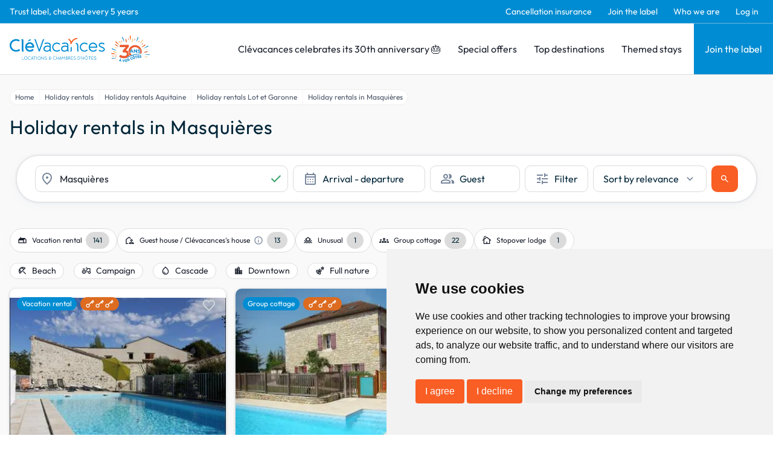

--- FILE ---
content_type: text/html; charset=utf-8
request_url: https://www.google.com/recaptcha/api2/anchor?ar=1&k=6LcxM5EqAAAAALNrbLKWSaJ_xCHW1kht1Knu7SaT&co=aHR0cHM6Ly93d3cuY2xldmFjYW5jZXMuY29tOjQ0Mw..&hl=en&v=PoyoqOPhxBO7pBk68S4YbpHZ&size=invisible&anchor-ms=20000&execute-ms=30000&cb=plsif1ibvbep
body_size: 48530
content:
<!DOCTYPE HTML><html dir="ltr" lang="en"><head><meta http-equiv="Content-Type" content="text/html; charset=UTF-8">
<meta http-equiv="X-UA-Compatible" content="IE=edge">
<title>reCAPTCHA</title>
<style type="text/css">
/* cyrillic-ext */
@font-face {
  font-family: 'Roboto';
  font-style: normal;
  font-weight: 400;
  font-stretch: 100%;
  src: url(//fonts.gstatic.com/s/roboto/v48/KFO7CnqEu92Fr1ME7kSn66aGLdTylUAMa3GUBHMdazTgWw.woff2) format('woff2');
  unicode-range: U+0460-052F, U+1C80-1C8A, U+20B4, U+2DE0-2DFF, U+A640-A69F, U+FE2E-FE2F;
}
/* cyrillic */
@font-face {
  font-family: 'Roboto';
  font-style: normal;
  font-weight: 400;
  font-stretch: 100%;
  src: url(//fonts.gstatic.com/s/roboto/v48/KFO7CnqEu92Fr1ME7kSn66aGLdTylUAMa3iUBHMdazTgWw.woff2) format('woff2');
  unicode-range: U+0301, U+0400-045F, U+0490-0491, U+04B0-04B1, U+2116;
}
/* greek-ext */
@font-face {
  font-family: 'Roboto';
  font-style: normal;
  font-weight: 400;
  font-stretch: 100%;
  src: url(//fonts.gstatic.com/s/roboto/v48/KFO7CnqEu92Fr1ME7kSn66aGLdTylUAMa3CUBHMdazTgWw.woff2) format('woff2');
  unicode-range: U+1F00-1FFF;
}
/* greek */
@font-face {
  font-family: 'Roboto';
  font-style: normal;
  font-weight: 400;
  font-stretch: 100%;
  src: url(//fonts.gstatic.com/s/roboto/v48/KFO7CnqEu92Fr1ME7kSn66aGLdTylUAMa3-UBHMdazTgWw.woff2) format('woff2');
  unicode-range: U+0370-0377, U+037A-037F, U+0384-038A, U+038C, U+038E-03A1, U+03A3-03FF;
}
/* math */
@font-face {
  font-family: 'Roboto';
  font-style: normal;
  font-weight: 400;
  font-stretch: 100%;
  src: url(//fonts.gstatic.com/s/roboto/v48/KFO7CnqEu92Fr1ME7kSn66aGLdTylUAMawCUBHMdazTgWw.woff2) format('woff2');
  unicode-range: U+0302-0303, U+0305, U+0307-0308, U+0310, U+0312, U+0315, U+031A, U+0326-0327, U+032C, U+032F-0330, U+0332-0333, U+0338, U+033A, U+0346, U+034D, U+0391-03A1, U+03A3-03A9, U+03B1-03C9, U+03D1, U+03D5-03D6, U+03F0-03F1, U+03F4-03F5, U+2016-2017, U+2034-2038, U+203C, U+2040, U+2043, U+2047, U+2050, U+2057, U+205F, U+2070-2071, U+2074-208E, U+2090-209C, U+20D0-20DC, U+20E1, U+20E5-20EF, U+2100-2112, U+2114-2115, U+2117-2121, U+2123-214F, U+2190, U+2192, U+2194-21AE, U+21B0-21E5, U+21F1-21F2, U+21F4-2211, U+2213-2214, U+2216-22FF, U+2308-230B, U+2310, U+2319, U+231C-2321, U+2336-237A, U+237C, U+2395, U+239B-23B7, U+23D0, U+23DC-23E1, U+2474-2475, U+25AF, U+25B3, U+25B7, U+25BD, U+25C1, U+25CA, U+25CC, U+25FB, U+266D-266F, U+27C0-27FF, U+2900-2AFF, U+2B0E-2B11, U+2B30-2B4C, U+2BFE, U+3030, U+FF5B, U+FF5D, U+1D400-1D7FF, U+1EE00-1EEFF;
}
/* symbols */
@font-face {
  font-family: 'Roboto';
  font-style: normal;
  font-weight: 400;
  font-stretch: 100%;
  src: url(//fonts.gstatic.com/s/roboto/v48/KFO7CnqEu92Fr1ME7kSn66aGLdTylUAMaxKUBHMdazTgWw.woff2) format('woff2');
  unicode-range: U+0001-000C, U+000E-001F, U+007F-009F, U+20DD-20E0, U+20E2-20E4, U+2150-218F, U+2190, U+2192, U+2194-2199, U+21AF, U+21E6-21F0, U+21F3, U+2218-2219, U+2299, U+22C4-22C6, U+2300-243F, U+2440-244A, U+2460-24FF, U+25A0-27BF, U+2800-28FF, U+2921-2922, U+2981, U+29BF, U+29EB, U+2B00-2BFF, U+4DC0-4DFF, U+FFF9-FFFB, U+10140-1018E, U+10190-1019C, U+101A0, U+101D0-101FD, U+102E0-102FB, U+10E60-10E7E, U+1D2C0-1D2D3, U+1D2E0-1D37F, U+1F000-1F0FF, U+1F100-1F1AD, U+1F1E6-1F1FF, U+1F30D-1F30F, U+1F315, U+1F31C, U+1F31E, U+1F320-1F32C, U+1F336, U+1F378, U+1F37D, U+1F382, U+1F393-1F39F, U+1F3A7-1F3A8, U+1F3AC-1F3AF, U+1F3C2, U+1F3C4-1F3C6, U+1F3CA-1F3CE, U+1F3D4-1F3E0, U+1F3ED, U+1F3F1-1F3F3, U+1F3F5-1F3F7, U+1F408, U+1F415, U+1F41F, U+1F426, U+1F43F, U+1F441-1F442, U+1F444, U+1F446-1F449, U+1F44C-1F44E, U+1F453, U+1F46A, U+1F47D, U+1F4A3, U+1F4B0, U+1F4B3, U+1F4B9, U+1F4BB, U+1F4BF, U+1F4C8-1F4CB, U+1F4D6, U+1F4DA, U+1F4DF, U+1F4E3-1F4E6, U+1F4EA-1F4ED, U+1F4F7, U+1F4F9-1F4FB, U+1F4FD-1F4FE, U+1F503, U+1F507-1F50B, U+1F50D, U+1F512-1F513, U+1F53E-1F54A, U+1F54F-1F5FA, U+1F610, U+1F650-1F67F, U+1F687, U+1F68D, U+1F691, U+1F694, U+1F698, U+1F6AD, U+1F6B2, U+1F6B9-1F6BA, U+1F6BC, U+1F6C6-1F6CF, U+1F6D3-1F6D7, U+1F6E0-1F6EA, U+1F6F0-1F6F3, U+1F6F7-1F6FC, U+1F700-1F7FF, U+1F800-1F80B, U+1F810-1F847, U+1F850-1F859, U+1F860-1F887, U+1F890-1F8AD, U+1F8B0-1F8BB, U+1F8C0-1F8C1, U+1F900-1F90B, U+1F93B, U+1F946, U+1F984, U+1F996, U+1F9E9, U+1FA00-1FA6F, U+1FA70-1FA7C, U+1FA80-1FA89, U+1FA8F-1FAC6, U+1FACE-1FADC, U+1FADF-1FAE9, U+1FAF0-1FAF8, U+1FB00-1FBFF;
}
/* vietnamese */
@font-face {
  font-family: 'Roboto';
  font-style: normal;
  font-weight: 400;
  font-stretch: 100%;
  src: url(//fonts.gstatic.com/s/roboto/v48/KFO7CnqEu92Fr1ME7kSn66aGLdTylUAMa3OUBHMdazTgWw.woff2) format('woff2');
  unicode-range: U+0102-0103, U+0110-0111, U+0128-0129, U+0168-0169, U+01A0-01A1, U+01AF-01B0, U+0300-0301, U+0303-0304, U+0308-0309, U+0323, U+0329, U+1EA0-1EF9, U+20AB;
}
/* latin-ext */
@font-face {
  font-family: 'Roboto';
  font-style: normal;
  font-weight: 400;
  font-stretch: 100%;
  src: url(//fonts.gstatic.com/s/roboto/v48/KFO7CnqEu92Fr1ME7kSn66aGLdTylUAMa3KUBHMdazTgWw.woff2) format('woff2');
  unicode-range: U+0100-02BA, U+02BD-02C5, U+02C7-02CC, U+02CE-02D7, U+02DD-02FF, U+0304, U+0308, U+0329, U+1D00-1DBF, U+1E00-1E9F, U+1EF2-1EFF, U+2020, U+20A0-20AB, U+20AD-20C0, U+2113, U+2C60-2C7F, U+A720-A7FF;
}
/* latin */
@font-face {
  font-family: 'Roboto';
  font-style: normal;
  font-weight: 400;
  font-stretch: 100%;
  src: url(//fonts.gstatic.com/s/roboto/v48/KFO7CnqEu92Fr1ME7kSn66aGLdTylUAMa3yUBHMdazQ.woff2) format('woff2');
  unicode-range: U+0000-00FF, U+0131, U+0152-0153, U+02BB-02BC, U+02C6, U+02DA, U+02DC, U+0304, U+0308, U+0329, U+2000-206F, U+20AC, U+2122, U+2191, U+2193, U+2212, U+2215, U+FEFF, U+FFFD;
}
/* cyrillic-ext */
@font-face {
  font-family: 'Roboto';
  font-style: normal;
  font-weight: 500;
  font-stretch: 100%;
  src: url(//fonts.gstatic.com/s/roboto/v48/KFO7CnqEu92Fr1ME7kSn66aGLdTylUAMa3GUBHMdazTgWw.woff2) format('woff2');
  unicode-range: U+0460-052F, U+1C80-1C8A, U+20B4, U+2DE0-2DFF, U+A640-A69F, U+FE2E-FE2F;
}
/* cyrillic */
@font-face {
  font-family: 'Roboto';
  font-style: normal;
  font-weight: 500;
  font-stretch: 100%;
  src: url(//fonts.gstatic.com/s/roboto/v48/KFO7CnqEu92Fr1ME7kSn66aGLdTylUAMa3iUBHMdazTgWw.woff2) format('woff2');
  unicode-range: U+0301, U+0400-045F, U+0490-0491, U+04B0-04B1, U+2116;
}
/* greek-ext */
@font-face {
  font-family: 'Roboto';
  font-style: normal;
  font-weight: 500;
  font-stretch: 100%;
  src: url(//fonts.gstatic.com/s/roboto/v48/KFO7CnqEu92Fr1ME7kSn66aGLdTylUAMa3CUBHMdazTgWw.woff2) format('woff2');
  unicode-range: U+1F00-1FFF;
}
/* greek */
@font-face {
  font-family: 'Roboto';
  font-style: normal;
  font-weight: 500;
  font-stretch: 100%;
  src: url(//fonts.gstatic.com/s/roboto/v48/KFO7CnqEu92Fr1ME7kSn66aGLdTylUAMa3-UBHMdazTgWw.woff2) format('woff2');
  unicode-range: U+0370-0377, U+037A-037F, U+0384-038A, U+038C, U+038E-03A1, U+03A3-03FF;
}
/* math */
@font-face {
  font-family: 'Roboto';
  font-style: normal;
  font-weight: 500;
  font-stretch: 100%;
  src: url(//fonts.gstatic.com/s/roboto/v48/KFO7CnqEu92Fr1ME7kSn66aGLdTylUAMawCUBHMdazTgWw.woff2) format('woff2');
  unicode-range: U+0302-0303, U+0305, U+0307-0308, U+0310, U+0312, U+0315, U+031A, U+0326-0327, U+032C, U+032F-0330, U+0332-0333, U+0338, U+033A, U+0346, U+034D, U+0391-03A1, U+03A3-03A9, U+03B1-03C9, U+03D1, U+03D5-03D6, U+03F0-03F1, U+03F4-03F5, U+2016-2017, U+2034-2038, U+203C, U+2040, U+2043, U+2047, U+2050, U+2057, U+205F, U+2070-2071, U+2074-208E, U+2090-209C, U+20D0-20DC, U+20E1, U+20E5-20EF, U+2100-2112, U+2114-2115, U+2117-2121, U+2123-214F, U+2190, U+2192, U+2194-21AE, U+21B0-21E5, U+21F1-21F2, U+21F4-2211, U+2213-2214, U+2216-22FF, U+2308-230B, U+2310, U+2319, U+231C-2321, U+2336-237A, U+237C, U+2395, U+239B-23B7, U+23D0, U+23DC-23E1, U+2474-2475, U+25AF, U+25B3, U+25B7, U+25BD, U+25C1, U+25CA, U+25CC, U+25FB, U+266D-266F, U+27C0-27FF, U+2900-2AFF, U+2B0E-2B11, U+2B30-2B4C, U+2BFE, U+3030, U+FF5B, U+FF5D, U+1D400-1D7FF, U+1EE00-1EEFF;
}
/* symbols */
@font-face {
  font-family: 'Roboto';
  font-style: normal;
  font-weight: 500;
  font-stretch: 100%;
  src: url(//fonts.gstatic.com/s/roboto/v48/KFO7CnqEu92Fr1ME7kSn66aGLdTylUAMaxKUBHMdazTgWw.woff2) format('woff2');
  unicode-range: U+0001-000C, U+000E-001F, U+007F-009F, U+20DD-20E0, U+20E2-20E4, U+2150-218F, U+2190, U+2192, U+2194-2199, U+21AF, U+21E6-21F0, U+21F3, U+2218-2219, U+2299, U+22C4-22C6, U+2300-243F, U+2440-244A, U+2460-24FF, U+25A0-27BF, U+2800-28FF, U+2921-2922, U+2981, U+29BF, U+29EB, U+2B00-2BFF, U+4DC0-4DFF, U+FFF9-FFFB, U+10140-1018E, U+10190-1019C, U+101A0, U+101D0-101FD, U+102E0-102FB, U+10E60-10E7E, U+1D2C0-1D2D3, U+1D2E0-1D37F, U+1F000-1F0FF, U+1F100-1F1AD, U+1F1E6-1F1FF, U+1F30D-1F30F, U+1F315, U+1F31C, U+1F31E, U+1F320-1F32C, U+1F336, U+1F378, U+1F37D, U+1F382, U+1F393-1F39F, U+1F3A7-1F3A8, U+1F3AC-1F3AF, U+1F3C2, U+1F3C4-1F3C6, U+1F3CA-1F3CE, U+1F3D4-1F3E0, U+1F3ED, U+1F3F1-1F3F3, U+1F3F5-1F3F7, U+1F408, U+1F415, U+1F41F, U+1F426, U+1F43F, U+1F441-1F442, U+1F444, U+1F446-1F449, U+1F44C-1F44E, U+1F453, U+1F46A, U+1F47D, U+1F4A3, U+1F4B0, U+1F4B3, U+1F4B9, U+1F4BB, U+1F4BF, U+1F4C8-1F4CB, U+1F4D6, U+1F4DA, U+1F4DF, U+1F4E3-1F4E6, U+1F4EA-1F4ED, U+1F4F7, U+1F4F9-1F4FB, U+1F4FD-1F4FE, U+1F503, U+1F507-1F50B, U+1F50D, U+1F512-1F513, U+1F53E-1F54A, U+1F54F-1F5FA, U+1F610, U+1F650-1F67F, U+1F687, U+1F68D, U+1F691, U+1F694, U+1F698, U+1F6AD, U+1F6B2, U+1F6B9-1F6BA, U+1F6BC, U+1F6C6-1F6CF, U+1F6D3-1F6D7, U+1F6E0-1F6EA, U+1F6F0-1F6F3, U+1F6F7-1F6FC, U+1F700-1F7FF, U+1F800-1F80B, U+1F810-1F847, U+1F850-1F859, U+1F860-1F887, U+1F890-1F8AD, U+1F8B0-1F8BB, U+1F8C0-1F8C1, U+1F900-1F90B, U+1F93B, U+1F946, U+1F984, U+1F996, U+1F9E9, U+1FA00-1FA6F, U+1FA70-1FA7C, U+1FA80-1FA89, U+1FA8F-1FAC6, U+1FACE-1FADC, U+1FADF-1FAE9, U+1FAF0-1FAF8, U+1FB00-1FBFF;
}
/* vietnamese */
@font-face {
  font-family: 'Roboto';
  font-style: normal;
  font-weight: 500;
  font-stretch: 100%;
  src: url(//fonts.gstatic.com/s/roboto/v48/KFO7CnqEu92Fr1ME7kSn66aGLdTylUAMa3OUBHMdazTgWw.woff2) format('woff2');
  unicode-range: U+0102-0103, U+0110-0111, U+0128-0129, U+0168-0169, U+01A0-01A1, U+01AF-01B0, U+0300-0301, U+0303-0304, U+0308-0309, U+0323, U+0329, U+1EA0-1EF9, U+20AB;
}
/* latin-ext */
@font-face {
  font-family: 'Roboto';
  font-style: normal;
  font-weight: 500;
  font-stretch: 100%;
  src: url(//fonts.gstatic.com/s/roboto/v48/KFO7CnqEu92Fr1ME7kSn66aGLdTylUAMa3KUBHMdazTgWw.woff2) format('woff2');
  unicode-range: U+0100-02BA, U+02BD-02C5, U+02C7-02CC, U+02CE-02D7, U+02DD-02FF, U+0304, U+0308, U+0329, U+1D00-1DBF, U+1E00-1E9F, U+1EF2-1EFF, U+2020, U+20A0-20AB, U+20AD-20C0, U+2113, U+2C60-2C7F, U+A720-A7FF;
}
/* latin */
@font-face {
  font-family: 'Roboto';
  font-style: normal;
  font-weight: 500;
  font-stretch: 100%;
  src: url(//fonts.gstatic.com/s/roboto/v48/KFO7CnqEu92Fr1ME7kSn66aGLdTylUAMa3yUBHMdazQ.woff2) format('woff2');
  unicode-range: U+0000-00FF, U+0131, U+0152-0153, U+02BB-02BC, U+02C6, U+02DA, U+02DC, U+0304, U+0308, U+0329, U+2000-206F, U+20AC, U+2122, U+2191, U+2193, U+2212, U+2215, U+FEFF, U+FFFD;
}
/* cyrillic-ext */
@font-face {
  font-family: 'Roboto';
  font-style: normal;
  font-weight: 900;
  font-stretch: 100%;
  src: url(//fonts.gstatic.com/s/roboto/v48/KFO7CnqEu92Fr1ME7kSn66aGLdTylUAMa3GUBHMdazTgWw.woff2) format('woff2');
  unicode-range: U+0460-052F, U+1C80-1C8A, U+20B4, U+2DE0-2DFF, U+A640-A69F, U+FE2E-FE2F;
}
/* cyrillic */
@font-face {
  font-family: 'Roboto';
  font-style: normal;
  font-weight: 900;
  font-stretch: 100%;
  src: url(//fonts.gstatic.com/s/roboto/v48/KFO7CnqEu92Fr1ME7kSn66aGLdTylUAMa3iUBHMdazTgWw.woff2) format('woff2');
  unicode-range: U+0301, U+0400-045F, U+0490-0491, U+04B0-04B1, U+2116;
}
/* greek-ext */
@font-face {
  font-family: 'Roboto';
  font-style: normal;
  font-weight: 900;
  font-stretch: 100%;
  src: url(//fonts.gstatic.com/s/roboto/v48/KFO7CnqEu92Fr1ME7kSn66aGLdTylUAMa3CUBHMdazTgWw.woff2) format('woff2');
  unicode-range: U+1F00-1FFF;
}
/* greek */
@font-face {
  font-family: 'Roboto';
  font-style: normal;
  font-weight: 900;
  font-stretch: 100%;
  src: url(//fonts.gstatic.com/s/roboto/v48/KFO7CnqEu92Fr1ME7kSn66aGLdTylUAMa3-UBHMdazTgWw.woff2) format('woff2');
  unicode-range: U+0370-0377, U+037A-037F, U+0384-038A, U+038C, U+038E-03A1, U+03A3-03FF;
}
/* math */
@font-face {
  font-family: 'Roboto';
  font-style: normal;
  font-weight: 900;
  font-stretch: 100%;
  src: url(//fonts.gstatic.com/s/roboto/v48/KFO7CnqEu92Fr1ME7kSn66aGLdTylUAMawCUBHMdazTgWw.woff2) format('woff2');
  unicode-range: U+0302-0303, U+0305, U+0307-0308, U+0310, U+0312, U+0315, U+031A, U+0326-0327, U+032C, U+032F-0330, U+0332-0333, U+0338, U+033A, U+0346, U+034D, U+0391-03A1, U+03A3-03A9, U+03B1-03C9, U+03D1, U+03D5-03D6, U+03F0-03F1, U+03F4-03F5, U+2016-2017, U+2034-2038, U+203C, U+2040, U+2043, U+2047, U+2050, U+2057, U+205F, U+2070-2071, U+2074-208E, U+2090-209C, U+20D0-20DC, U+20E1, U+20E5-20EF, U+2100-2112, U+2114-2115, U+2117-2121, U+2123-214F, U+2190, U+2192, U+2194-21AE, U+21B0-21E5, U+21F1-21F2, U+21F4-2211, U+2213-2214, U+2216-22FF, U+2308-230B, U+2310, U+2319, U+231C-2321, U+2336-237A, U+237C, U+2395, U+239B-23B7, U+23D0, U+23DC-23E1, U+2474-2475, U+25AF, U+25B3, U+25B7, U+25BD, U+25C1, U+25CA, U+25CC, U+25FB, U+266D-266F, U+27C0-27FF, U+2900-2AFF, U+2B0E-2B11, U+2B30-2B4C, U+2BFE, U+3030, U+FF5B, U+FF5D, U+1D400-1D7FF, U+1EE00-1EEFF;
}
/* symbols */
@font-face {
  font-family: 'Roboto';
  font-style: normal;
  font-weight: 900;
  font-stretch: 100%;
  src: url(//fonts.gstatic.com/s/roboto/v48/KFO7CnqEu92Fr1ME7kSn66aGLdTylUAMaxKUBHMdazTgWw.woff2) format('woff2');
  unicode-range: U+0001-000C, U+000E-001F, U+007F-009F, U+20DD-20E0, U+20E2-20E4, U+2150-218F, U+2190, U+2192, U+2194-2199, U+21AF, U+21E6-21F0, U+21F3, U+2218-2219, U+2299, U+22C4-22C6, U+2300-243F, U+2440-244A, U+2460-24FF, U+25A0-27BF, U+2800-28FF, U+2921-2922, U+2981, U+29BF, U+29EB, U+2B00-2BFF, U+4DC0-4DFF, U+FFF9-FFFB, U+10140-1018E, U+10190-1019C, U+101A0, U+101D0-101FD, U+102E0-102FB, U+10E60-10E7E, U+1D2C0-1D2D3, U+1D2E0-1D37F, U+1F000-1F0FF, U+1F100-1F1AD, U+1F1E6-1F1FF, U+1F30D-1F30F, U+1F315, U+1F31C, U+1F31E, U+1F320-1F32C, U+1F336, U+1F378, U+1F37D, U+1F382, U+1F393-1F39F, U+1F3A7-1F3A8, U+1F3AC-1F3AF, U+1F3C2, U+1F3C4-1F3C6, U+1F3CA-1F3CE, U+1F3D4-1F3E0, U+1F3ED, U+1F3F1-1F3F3, U+1F3F5-1F3F7, U+1F408, U+1F415, U+1F41F, U+1F426, U+1F43F, U+1F441-1F442, U+1F444, U+1F446-1F449, U+1F44C-1F44E, U+1F453, U+1F46A, U+1F47D, U+1F4A3, U+1F4B0, U+1F4B3, U+1F4B9, U+1F4BB, U+1F4BF, U+1F4C8-1F4CB, U+1F4D6, U+1F4DA, U+1F4DF, U+1F4E3-1F4E6, U+1F4EA-1F4ED, U+1F4F7, U+1F4F9-1F4FB, U+1F4FD-1F4FE, U+1F503, U+1F507-1F50B, U+1F50D, U+1F512-1F513, U+1F53E-1F54A, U+1F54F-1F5FA, U+1F610, U+1F650-1F67F, U+1F687, U+1F68D, U+1F691, U+1F694, U+1F698, U+1F6AD, U+1F6B2, U+1F6B9-1F6BA, U+1F6BC, U+1F6C6-1F6CF, U+1F6D3-1F6D7, U+1F6E0-1F6EA, U+1F6F0-1F6F3, U+1F6F7-1F6FC, U+1F700-1F7FF, U+1F800-1F80B, U+1F810-1F847, U+1F850-1F859, U+1F860-1F887, U+1F890-1F8AD, U+1F8B0-1F8BB, U+1F8C0-1F8C1, U+1F900-1F90B, U+1F93B, U+1F946, U+1F984, U+1F996, U+1F9E9, U+1FA00-1FA6F, U+1FA70-1FA7C, U+1FA80-1FA89, U+1FA8F-1FAC6, U+1FACE-1FADC, U+1FADF-1FAE9, U+1FAF0-1FAF8, U+1FB00-1FBFF;
}
/* vietnamese */
@font-face {
  font-family: 'Roboto';
  font-style: normal;
  font-weight: 900;
  font-stretch: 100%;
  src: url(//fonts.gstatic.com/s/roboto/v48/KFO7CnqEu92Fr1ME7kSn66aGLdTylUAMa3OUBHMdazTgWw.woff2) format('woff2');
  unicode-range: U+0102-0103, U+0110-0111, U+0128-0129, U+0168-0169, U+01A0-01A1, U+01AF-01B0, U+0300-0301, U+0303-0304, U+0308-0309, U+0323, U+0329, U+1EA0-1EF9, U+20AB;
}
/* latin-ext */
@font-face {
  font-family: 'Roboto';
  font-style: normal;
  font-weight: 900;
  font-stretch: 100%;
  src: url(//fonts.gstatic.com/s/roboto/v48/KFO7CnqEu92Fr1ME7kSn66aGLdTylUAMa3KUBHMdazTgWw.woff2) format('woff2');
  unicode-range: U+0100-02BA, U+02BD-02C5, U+02C7-02CC, U+02CE-02D7, U+02DD-02FF, U+0304, U+0308, U+0329, U+1D00-1DBF, U+1E00-1E9F, U+1EF2-1EFF, U+2020, U+20A0-20AB, U+20AD-20C0, U+2113, U+2C60-2C7F, U+A720-A7FF;
}
/* latin */
@font-face {
  font-family: 'Roboto';
  font-style: normal;
  font-weight: 900;
  font-stretch: 100%;
  src: url(//fonts.gstatic.com/s/roboto/v48/KFO7CnqEu92Fr1ME7kSn66aGLdTylUAMa3yUBHMdazQ.woff2) format('woff2');
  unicode-range: U+0000-00FF, U+0131, U+0152-0153, U+02BB-02BC, U+02C6, U+02DA, U+02DC, U+0304, U+0308, U+0329, U+2000-206F, U+20AC, U+2122, U+2191, U+2193, U+2212, U+2215, U+FEFF, U+FFFD;
}

</style>
<link rel="stylesheet" type="text/css" href="https://www.gstatic.com/recaptcha/releases/PoyoqOPhxBO7pBk68S4YbpHZ/styles__ltr.css">
<script nonce="hY8JgAdUC-bPVv56zzK1yg" type="text/javascript">window['__recaptcha_api'] = 'https://www.google.com/recaptcha/api2/';</script>
<script type="text/javascript" src="https://www.gstatic.com/recaptcha/releases/PoyoqOPhxBO7pBk68S4YbpHZ/recaptcha__en.js" nonce="hY8JgAdUC-bPVv56zzK1yg">
      
    </script></head>
<body><div id="rc-anchor-alert" class="rc-anchor-alert"></div>
<input type="hidden" id="recaptcha-token" value="[base64]">
<script type="text/javascript" nonce="hY8JgAdUC-bPVv56zzK1yg">
      recaptcha.anchor.Main.init("[\x22ainput\x22,[\x22bgdata\x22,\x22\x22,\[base64]/[base64]/[base64]/[base64]/[base64]/[base64]/KGcoTywyNTMsTy5PKSxVRyhPLEMpKTpnKE8sMjUzLEMpLE8pKSxsKSksTykpfSxieT1mdW5jdGlvbihDLE8sdSxsKXtmb3IobD0odT1SKEMpLDApO08+MDtPLS0pbD1sPDw4fFooQyk7ZyhDLHUsbCl9LFVHPWZ1bmN0aW9uKEMsTyl7Qy5pLmxlbmd0aD4xMDQ/[base64]/[base64]/[base64]/[base64]/[base64]/[base64]/[base64]\\u003d\x22,\[base64]\\u003d\\u003d\x22,\x22w5pDAF9cHsOsNcOXDDNpdXDDuXXCrB4Ow4vDgsKlwrNIcTrCm1h5FMKJw4rCkQjCv3bCusKHbsKiwoQfAMKnAHJLw6xcEMObJxZewq3DsWUKYGhlw6HDvkIGwrglw609UEICXMKLw6Vtw4tWTcKjw5IlKMKdOcKtKArDi8OMeQN/w53CncOtQhEePRHDjcOzw7poCyw1w546wrbDjsKGT8Ogw6s+w6HDl1fDqsKpwoLDqcOHSsOZUMOaw5LDmsKte8KrdMKmwo/DqCDDqFzCvVJbLwPDucORwr/DqirCvsOnwpxCw6XCnWYew5TDnAkhcMKzV2LDuXXDqz3DmgDCr8K6w7ktU8K1acOZE8K1M8O1wr/CksKbw7B+w4h1w7pmTm3Do3zDhsKHXcO2w5kEw5rDnU7Dg8O9KHE5McOKK8K8AFbCsMOPDCofOsOewrROHETDgklHwqQwa8K+MGQ3w4/[base64]/DmFnCm1Q+WcOuw4MKwpNHwrJFSkfCusOTVmchNcKPTG4KwooTGlTCpcKywr8/ecOTwpACwr/DmcK4w4sNw6PCpwbCscOrwrMUw7bDisKcwq5SwqEvZcKQIcKXLxRLwrPDssOzw6TDo1vDpgAhwqzDrHk0DMOgHk46w7sfwpFyOQzDqllKw7JSwrHCoMKNwpbCu3d2M8KOw7HCvMKMKcOwLcO5w5UWwqbCrMOxZ8OVbcOkesKGfg/CtQlEw4XDvMKyw7bDjTrCncOww5lvEnzDmllvw69cdkfCiSvDjcOmVFZYS8KHDcKuwo/[base64]/[base64]/[base64]/DvljCosKJMzLDgxVDwq7DisO7wpI6wrAqVsK8wpHDnMOpeUR9Rm7CljMpw48sw4F4QsKKw43DtcOFw7U/w7gof3gaUGTClMK7OAXCn8OjWMKaWA3CgMKdw6LCrsOSOcOhwo4CUyIJwrPCosOseUzCh8OYwovClcO+wrYNNsKrbmhxPF11F8Kfe8KqccKQegHCqQ3DiMO8w6JabSfDicOJw7fDhyd5dcONwqNcw4Yaw70DwpPClWEEYRTDkA7Dh8OCQ8OgwqlPwovCosOSwr/[base64]/XcKNwrdLG8KOaSvCk04cw45dwpHDv8Ouw77CuVnCi8KFMMOuwrXCvcKnWADDlsKGwqrCvDfCkGEzw77DhiUBw7F1TRrCpcKiwrPDmWfCgU/CnMK4wr5tw4o8w5MwwporwqbDnx8UAMOnfcOHw5rCkB0pw7pDwpsNPsOHwp/CtArCtcK2NsOEZ8KtwrXDnHPDriB/wr7CscO4w6IrwqtGw7bCqsO+Tg7Drlp7J2bCjCrCngTCvRtYADfCksKmBjlUwrPDlm3DisOfIcKxOlRZVsOpfsK+w77ClVrCjcKTNsOww6LCp8KTw5h/JFzCtsKiw79Tw57CmcOZC8K1dMKawo7Ci8OXwpM4OsOlYcKYcMOPwqMGw5dBRUUmBjzCocKYI27Di8OZw5Rnw4/DhMOPSGDDv259wr/Dth88LkY8IsK5ScKiQnRxw6DDpmJVwqrCgTJeLcKSdCnDv8Okwosgw5lUwo4bw4DClsKYw7/DhE7CkFZtw5ped8OvakHDlsOlHcOMAy3DvQU0w5/Cuk7Cp8Kgw4DCjl1pGCnCo8KEw6dtb8KZwpgawp/DqTzDmwwWw4UGwqUpwq/Dpwpjw6gILcOQRB1YejnDlMOpThDCucOzwpR+wo9bw5/CgMOSw5MRe8O0w6Eic2rDmcK2wrluwrMZXsKTwolxCcO8wofDhknClk7CsMOAwo1Gank1w4Z/UcKjTHg6woMMOsO9wonCrE5OH8KjfcKUVsKkPMO0HTLDukXDlMKhWMO7CmdGw5lkPAHDm8Kyw6AaXsKwCsKNw6rDuyvCuxnDkj5iUsOHIcORw5/CsVvCp3x7Vi3Djx0gw4ROw7k/w7PCgW/DlsOtPCHDisO/[base64]/DgjA7wrg3UiBseHvCpF5PwpHDl8KzMcKqCMOlXATCg8Knw4fCscKlw6hswptYIwDCjDzDqzFRwo/[base64]/ChsOWwqvCmVZ8VGgISzfDmsKjIAnDjhI5T8OwFsKZwq4+w7TCicO8CB4/[base64]/dUjCsi4JKBDCt8KrwrvDvcOaw65fUMOERknCtWHDqnZ/wrxPd8OKWA1sw5YIwo3DssOZwoZRV0w9w4cten/[base64]/[base64]/Du8OFMjo2wpsGwpZ3YxTDhRfDgsK5w6g4w5HDr3E9w7cCwp1EInXCkcOZwoVZwrpLwpFEw5oSw5pewoVHZEU2w5zCrCHDh8OewoHDoFp9OMO3w4zDrcKSHWwNKwrCgMKwZAnDm8KoXMO4wrzDuj08LsOmwrM/[base64]/Cm1vDlkQFGxXCl8KSw7l6A8KjLF9zw5YUw7Ypw7jDtAwSPcO7w4zDmMKSw7DCu8KZGsKeaMOeK8OhR8KYNMK/w7XCsMOpW8K4YFRqwpDCisKlHsOwX8KkWmLDnQnCu8K7wrHDn8OwZRxtw6fCrcOHw7xbw73Cv8OMwrLDsMKIJFHDrkvCj23Dpn/CssKtKXXDgXsYVcOrw4QNKMKZSsOlw5MPw4zDlAHDsRklw7LCrMOaw5YqRsKLZAc8I8KRAWbDo2HDmMOmdAk4UsK7WDc4wqtgWE/DvAw1a2/DosOXwpY8WEHCuFXChXzDhAMRw5J4w7jDscKpwoHClsKPw7PDvEfCm8K4LmLCo8O8DcKxwpYNOcKhRMOew4kkw48fDxrClxHCkVl6ZsOJWDvCtSzDvyoPLlctw7gHw5QXwps/w63Cv3PDhsOIw7pTUcKMOHLCiw4KwpHDuMObRkVsbsO+RcKbaUbDj8KgNAJuw7c6FMKkTcKoIl5tCMK+w6vDh1p/wpYWwqTCkGLCrBTCk2ASTljCnsOhwpjChMK+bmDCvsO5SA0rBmMkw5HCqcK7ZMKhaTTCm8OCICJhdCUrw6c6NcKgwp7Ch8OBwqs4XsOiFGgLwovCoyhfMMKXw7PCg0kKZBxGwqjDqsOwNMODw5/CmRciMMOFdGjDswvCokwjwrQZN8KmAcO9w6PCoWTDm20UT8OswoRsM8Omw67DvcOPwrhdBD4VwqTCosKVZixLFSbCl0hcdMOadMOfAndSwrnDnynDqsO7QMO3QcOkIsOtGsOPC8K2wpsKwotHMADDiCQZMm/[base64]/CkUhgPMOiw4VEw7RuYcKjwqnCisORbQHCqMOVFg3CiMKsDh7CrsK6wo3CgifDoxfCjMKSwp5iw4/CnMO0bUXDty3Cq2zDn8Okw77DqijDqmEiw78lLsOUQ8O6w7rDkSTDvU/DryPCiRcuHQYUwrMBw5jCnQMLHcOiM8OewpZocS5RwpUTSCXDji/DpcKKw7zDl8Kfw7cTwotJwolXL8O4w7Uxw7XDmsOYw7xYw57Ck8Kic8OBX8OjDsOqFysLw6oew5xbA8KHwqYrUhnDocKwMMKJRDnCvMO+wo7DpiLCr8Oyw5IlwpY2wr41w5bDuQE9PcK7X0VlDcKYw6cpBwQcw4DCnAnCmRN3w5DDohHDvVzCsGdLw5wYw7/DtV11dWbDqmXDgsKuw49Jw5VTMcKMwpLDh3PDt8O8wqt5w63Do8O5w4DDmjnDlsKJw68FVsO6fXDCj8Orw78kXHsuwpsNa8O6wqjCnlDDk8Osw5zCiwvCksOAVErDh2LClDTCsBhCAsKWI8KbZsKXTsK/[base64]/ChxTDn13DrSIJwpjCncO6bcKRw7cnwpZBwqDCo8KpOUpSMwdHwobDhsKmw7wbwoTCl3nCmzkBHF/CicKBQEPDosK5BhvDlcOBa07CmxbDvMOJLQnCmQDDpsKfwrppVMO0Dkt7w5dTwo/[base64]/DsMO+w7hGwoDDscK8w6oVUcOnwqPDuSBHP8KXGsOeLAE7w5daWx/DmsOmY8KMw7YwasKUeUjDgVbCjsKzwo/ChsKOwpx1JcOyaMKkwo/CqMOCw7Jnw67DixfCtMK7woAsT3gXPBcQw5TCgMKvUMOtWMKCEDTCiALCqcKPw6cIwowZDsO8CEtRw77ClsKJW3hIVSjCicKJPH7DgAphbMOkEMKhchwpwpTDh8Opwo/DiA9eYsOGw4fCrMKow4E1wo9Pw4s1w6LDr8O0BsK/I8OFwqVLwpk6A8OsGWA+w77CjREmw43CujQywpHDhGnCnlNPwqnChcOXwrh6PgDDkcOOwpkhOcKHW8K9w64MF8OGLmYEdm/DjcKSXMKaFMOGMAN1esONHsKYSmBmEg3Ct8Ohw6RqG8OeHlYLTFxew4rClsOATU7Dti/Dqw/Dn3vCvcKuwqkFI8OKwofCsA3CgcOzbwrDp3c4ahRRasK3asO4cGTDow1iw5tfOwTDqMOsw5/CncOIfDIiw4HCrFQTQXTCvcKywpXDtMOdw6LCm8OWw6bDpcO3w4ZIdTTCn8KvGUN9FcOsw4Ytw5nDucOywqHDgFDDjMO/w6/CtcKKw4sGWcKCKCzDocKCUMKXaMOGw5zDvhJLwqFywrd7TcKWJ1XDj8KJw4DDpnvDg8O9wrfCm8OtZRx2w5XDp8Kow6zDmFhTw70ZXcKpw6EjDsO+wqRQwohRf356IAPDiTpYOVIXw7txwoLDp8KvworDqFVPwoxvwocSIWEXwo/DnMOXXMOQRcOteMKuaF4DwqZ5w4zDsF7DlSvCkTA+Y8K3wrh5FcOhwrZzwqzDoRfDpGIqwo/DhcKTw7XCjcOaPMOQwo3Dl8Ohwq1yYsKwKxxcw7bCvMKWwp/[base64]/DicOkwoV4bSthwokow70fDE/Dt8KFQmcXJ2NEw5bClcO+G3fCtWnDgnQ6QcOGTMKQwoowwqDCnMOOw5nCnsOAw6Q2GsKswpJMKcOdw6TCqUzCjMKOwr3Cm2Vtw6PCmVbCmirCgsOJdCnDtWNhw67CmVcFw4/Do8KKw5PDmDDDusKMw4hYw4fDllfCp8OnPgInw4LDkTbDosKbJcK9fcO3FRzCql1BV8KQecO3FU3CjMOAw6xAPFDDiEoQa8KRw4XDlMK5PMK/CsODEcKzw7fCj3/DpUPDvcKuXsKfwqBAwpPDkTxuUF7DgRDCrXB0VE5lwrvDikbCgsOrLzvDgMKUYcKcDMKDYWPDlMKdwrTDr8KNBj3CiFLDl24Ow7PCksKDw4TCqsKkwqNtHz/Cs8Kgw6leC8OJw6/DoybDjMOGwqrDpGZxEMOWwqF5IcKtwpTCrFhkFhXDk0c5w6TDtMKUwo8xSmLCihdVw7nCpy4YLFrDtE0tTcOKwoVLDsOWQQFfw7XDrcKDw5PDg8Osw7nDgH7DucOowrbCiFDDtMKiw7TCmMK/wrJ9OBzCm8KXwqTDq8KdAU86G07Ci8ODw484XMOqY8Kiw49KfMO+w6Rswp7CvcOyw5DDh8KawpTCg2TDlRPCgnbDucOSb8K8VcOqScOTwpbDvMOJIHPCo01ww6MJwpwCwqjDh8KmwqYzwpzCqGlxUno8wrMdw6fDnibChGpTwrzCjgV/DXbDim5EwoTCjjbDl8OBQ3h+M8ORw6HDq8Kfw74BFMK+wrPDiAXCswvDukVjw7ZrclMkw4I1wr0Fw5grTsKwdmDDgsOeWD/[base64]/UkDCscO1wqTChMOZw5bCi8KvasOOJmXDmcK2D8KdwpRlGznDl8K1w4sNeMK3wp/DvhgKTMOje8K6wp3Cv8KVCjjDt8K0BcKHw6zDkAvCljTDscOXCl4YwqPCqMOeZjgww6Bqwqx6TsOEwq8VaMKPwoDDtj7ChwAeBcKvw4nClgtBw4nCmydDw61Fw70yw7cldlzDiSvCvkXDn8OSSMO3E8Knw4/CvsKHwoQewoLDh8KDEcOkw6Zew5ZcVi4KLABnwoTCg8KHGwzDv8KBXMKtCMKFJVzClMOhw5jDi2I1aQ3DkcKaQcO+wqYKYWnDgGpvwpHDuR3CsFXDhMOJC8OgYFzDlRHCkj/DqcOtw6PCgcOIwoLDqghzwq7DhcKBPMOuwpZXGcKdWMKzwrI5MMOOw7pKY8Ofw6rCuSxXPDLCisK1ZRtTw4Vvw7DCv8KmBcOOwrB2w5bCscOjVHEhVsOENsOEwp7DqmzCusK0wrfCt8OxB8KFwprDisOsNg/CgcKFCMOTwqUoJTEJP8O/w49EDcOQwpDCmQTDl8KLeQTDj1DCvsKSCsKfwqbDosKtw5Mow4saw7Z0w5wJwqvCn1dIwq7CnsObbUBew4c2w584w4wqwpMIC8K5w6XCuCVdRMKUIMOWw5fDsMKUJRTChm/CmsKAOsObYRzClMOQwp7CpMOOZCXDvQUIw6cqw5XCnQZLwppjGBnCisKYWsOcwpvCiDlzwpsiIRnCjyjCulEWPMOnNhnDkzrClEbDucK+f8KITV7Ck8OgGD0EXsKMbETClMOeFcO/V8Omw7ZfThLCl8KmIsOUTMO6wpTCqcORwqjDqG3DhEQ5Y8Kwen/DgsKxwo8rwoDCs8ODwqzCuQgiw6MewrnCm3XDiyNwAilMNMOPw4bDjsOeBMKPYcOVFMOQcCpjXxlvX8KzwqdwXQLDrcKswozComc5w4vCoksMDMKJXS3DjMKfw4rDnMO9VhprPMKPdlnCqA0xw7LCosKMLMKMwozDrxzCiSvDoXLDix/Ci8OhwrnDlcKCw54KwprDtxLDrMOjGl1qw60+w5LDj8KxwpvDmsOEwps9w4TDg8O+dhHCpUPCiQ5zSsOeAcO4RGolAEzDsgIxwqYYw7HDv2YRw5Iqw50/WSPDoMKsw5jDgMOKbMK/TMO6XgLDqAvCpRTCqMKTcSfChcKISmwiwqXDpTfCsMKjwrrCnwHCiAZ4w7JzSsOZTFQ/wptxNiXCgsO/wrtjw5cody/DsAZfwqgkwr7DhEjDucOsw7ptLQLDhwvCuMOmLMKFw74yw4UEPsKpw5XChUzDu0LDr8OTRMOPSmjDugIoOcOZJg4dw4DDqsO/[base64]/CncORYHDDs0zCv8KseXTCg8K/UsOHwoTDoGXDisO3w6/CoAp5w4QCw6PCr8Onwr3DtjZ+Vg/DvADDjcKTIsKsHgVQOxIRYcKzwpZMwprCpns/[base64]/[base64]/DtwBowrzDssKkST/DlCM2NsOUwqHDn0/DhMOswrxCwq9cI0UgPlN3w4vCi8KZw6scB3LDpTfDqMOCw5TDgRXDmsO+DiDDr8KTZsKwD8K7w7/CvFXDo8OKw6TCiyPCmMOIw4/DtsOxw4xhw405esOfQhHCu8K4wr/DknvCrsOGwrjDtD9YZcO4wqzDkw/CjGHCisKpLVbDpx/CmMOqQGzDhXsxXcK6woXDixdsVwzCqMOWw7EWT0w1woXDkhHDh0NtFX5mw4nCsiI9X1NYMQzCngBTw53DhwzCkS/DuMK1wobDhysFwqJWScO6w4/DosKGwrTDml4Qw6xfw4jDgsKPH2ogwq7Dm8OcwrjCtCTCpMOgJyVewqBMThImw77Dgg0vw4FYw5RZVcK7aEEiwrdTd8KEw7QUHMKhwp/Du8O5w5s/w7bCtMOkfcKww6/[base64]/DosOLwrQsLMK7eQsxw7wFwpJ0w7DDtE49aMOww77DssOMw6bCu8Kxw5LDiRFNw7/Cr8ODw68lDcO/w5Uiw6LDgmDCscKEwqDCkiMJw41LwoXChi7CscO/[base64]/[base64]/[base64]/CjsKSw7g5wqYCw6sBXMOpwpHDnQEbwoIOOihfw7JTw6RWX8KqM8Olw4vCi8Orw4t/w6LCtsO8w63DuMO2ZhfDhl7DvhRsLQU4IxrCnsOpcMODZcObAMK/[base64]/DsQ3ChHbCqW9/cQbDlxRXUz8Bwrh/[base64]/CryBXDzsswrjDmhwuw6PCu8OPwo/[base64]/DnB4qAcOqVcO2w75Qw5JmwrZWw4Vmd8OPdkfCtGRLw6YyHX1xKkbClcKcwoAyYMOAw6fDrsOyw4wGQTNfbsO6w6tGw4dQPgUAHkvCmcKEAyrDq8Ohw7k0BizDrsK/[base64]/Ck3XCg8ODw6AUw4Udwqg3LMOOwoEbw40CwrnDk35fPMO1w6UCw6cDwrjCsVcPOWPChcOXVyo2w7/[base64]/w4I3wohaw48gw7fDtsOTNcK1bsKcwoo+dMKrScOmwr9Fw73DgMObw5TCtD3DgcKzblUHTsKJw4zDqMOXJ8KPwqvCnSB3w4IkwrIVwo7DmXPCnsO7VcOWB8KOY8OkWMOeEcOawqTCtTfDqcOIwp/Cg0nCsxXDvw/ChU/Dl8KUwpRuNsOeKMKRAsKqw5Fcw4N/woMWw6hWw5gmwqYQCFtsEMKUw6c/w7DCtxMeQC8fw4nCjUJnw4l/w4UMwpnDhcOJw6jCsx56wo4/[base64]/CvMOtw6w7w57CrntODMOOUMK7CHYswptyw5XCj8OSeMOxwoozwoMkfcKQwoAcYTg8YcKHAsKNw4jDicO2NcKdbGrDi2hdFj9IcDdxwpPCgcOBH8KQGcOvw5bCrRjCvXbCjCo1wqRzw4rCtWIfHQNgd8Oqc0Z5wovClADCqsKtw70JwrbDgcKiw6fCtcK+w40mwr/[base64]/Cj3hkwqvCqUt+wrsvTQfDlsOpw4nDksKJIApZcEdNwrfCocO5OUHDjSRTw6nClXFCwrPDh8OkZk/CpyDCrXPCszrCusKCesKkwrwoBMKjTsOVw55MRcKsw606HMK5w6cnQAnDscKTesO+w5tVwp1cNMKLwonDvcO4wqbCjMOleSJzelR6wokKcXXCuWdUw6rCtk0LcE/Dq8KmPw8LGVHDqcKdw7cQw4/CtkPCglTCgjfCgsOxLXw3GUYEaF8oUsKNw7dvLAomcsOiV8OXH8Obw4Y9XG5kTjR+wpLCgMOHXkw5B23Dh8K+w7skwqnDsBYxw64AQDUXYcK9wqwkGMKJH0VvwqXDpcK/wpoRwo4rw6YDJsOEw7rCt8ObF8OwSX9kwr7CpcKjw4nDnhrDjkTDlsOdbcKSCi4Pw4zDm8K7wrACLGV4wpDDrn7CkMOacMO8wqxwYU/[base64]/DrcKMwpl9IhDCv8Ogw6fClT03FsKpwrXDuHXDp8K4w4sMw4hbGFbChsK9wo/[base64]/[base64]/DsEJwZ8K/[base64]/W8KFQcOaYyLDgklIChDChzBywpUSZ8OrV8KowrzDuWjCuwHDtMKjUsOuwq/CunjChVPCqX7CijdKFMKsworCqhAowpppw6PCgWp+Ank1G1wSwoLDoCPDpMOzVgzCl8KYXj9Swo8jwrFewopnwq/Dgg8VwrjDrgzChcOJCG7CggQNwpzCpCs/EnrCvzkFM8O6SnzCjV91w5rDq8KPw4YdanjCtF0IDsKFG8OowqrDpQvCoAHDksOnWMOPwpTClcO9w6BGGg/Dk8O+RMK4w5liKsOAw6YNwrXCgcKjH8KRw59Vw5QDYsOUVmLCssOswqFJw43CgsKWwqbDgMOTPQTDmsKFFRfCp1zCg1jCj8KFw5sLasOJdGxYNydlPkMZw4TCvAg8wr3CqUHDpcOfw5wEwovCvikaNAbDvh8wGVHDtQsZw48nKSvCo8KCwq3Cn29ew6ZhwqPDqsOfwq/[base64]/CsBLCvMKmw6gYwqUzwrkOIUrCtMKBagghwrrDpsKEw4MKwr3Dj8OVw7lvbAwIw5IZw4DCi8KcccOTwo1TacK8w4hgC8Ohw6VgHj3CgEXCjyrCiMK0DMOuw7XDqSpkw6NOw44+wr1pw59lw75EwpUJwpLCqz7CqhbCsBvCnHR5wpFzacKKwoRMAjpZAwwsw4x/wopBwq3DlWRlacKmXMKkU8KJw4zDnCdjDsOyw7jCo8Kaw6/CvcKLw7/DgSd2w4A3PCLCt8KzwrFlKcK4AnBVw7Z6Y8Kjwq3DlW1TwojDuWHCj8Oxw58sOw3DrsK+wqE4ZDfDscOLHMO5VcOsw5NWw7YxNQ/[base64]/[base64]/[base64]/CtmhFeMKfVTB9woHCgsKAw4LDgkV0w4EYwqbDtUrCmCLCocOuwoPCkAJZesK/[base64]/w57DvsO/wpZVw7fDtlZjwqfCmRLCszrDqsOzw4dVSATDqsK4w5fDmUjDtMKtBcODw4kNIsOfR3DCvMKOworDuUrDhVhKwoN4HllmaAsFwogawq/CnXxPAcKbw4lgIcKkw4/[base64]/[base64]/CnMO8AR11IgYZJcKow5RTwoMkKi3Dt0VVw6vCrXlFwozCminDqMKXeQJYwo8aaVRlw6lGUcKmasKyw6BuD8OqGgXCsEkNFxHDlMOoOcKyTgkWYQDDrcO/DkDCv1LCt3jDkEw+wrjDrsO3a8Kvw7LDocOEwrTDhUYbw4jChxHDvzbCoztWw7IYw5/DssOwwrLDs8ObQsKgwqTDncOjwpzDkF14NAjCtsKAU8OqwoF+fHNmw7NoV0TDucOOw4fDmMOQaWvCnyHDlDDCmMOhwoMrQDLDmsO6w7xBw4TDjkElDMKaw68VDR7DrH1gw6/[base64]/DoMK9wqdVThhJaDoCNjAFHsOkw7UfInHDt8OJwojDu8Odw7/CjzrDocKBw7TDj8Ojw7MLaGTDhWwIw6fDusO6LsOKw5vDgj/[base64]/CoMK9e3dXw6/CglMtwq4sIsKfVDkkZiQPc8KOwpjDtsOXwoXCvMOkw6RHwrRiSRfDkMKfd0fCswNZwplLXsKHwqvCr8Kew7TDtsOew7Yvwoslw7/Do8KLCcK/w4XDvQlYF3bCjMKewpdqw588w4k7wovCkWIZSDkeBkZiGcOZF8OgCMKCwoHCvsOUcMOUw6gfwoM9w54laB7CtBM+ViHCjQ7CncOTw7vDnF1MWMOdw6/CnsK6fcOFw5PCpmdCw7bCpW4nw4w6J8K/[base64]/dTFXwp16ezfDgFzCtFJKG3l6FsKWUsKrworCvWJlOh/CgMO3w6fDqTTDtMK1w6nCoTlKw6Vpe8O4Ci50N8KWLcOkwrrCk1LDpXg3dEnCgcKMR1YCDQZAwpTDoMKSI8OKw6ouw7knIHVRWsKOasKEw4zDmMOaAMKtwqkKw7LDsibDo8Otw7vDs0M1w6Ibw7/DscKCAEQ2M8OCDcKxd8OdwrF4w5QuKT/Dr3YnDsKKwoA3woXDqivCvBfDrBrCucOMwoLCncOkNzs7LMOVwrXDhsK0w4jCj8O6c3nDlHnCgsOUZMKNwoJawq/DmcOpwrhyw5ZVZzkBw5zCqMOwIMKVw5hkwq3Dv0HCpS3CocOew6XDq8O+QcK8wrNpwq3DscOhw5N3w4DDt3XDpDTDijEOwoDCujfClyhRC8KIasK/w45zw4DDlsO1E8KdLUNVVsO4w6rDusODw7rDtMKRw7zCrsOAGcK2ZhHClUzDoMOTwqnCicOQwonCr8OWMcKjw4ULVDpncHXCtcOxHcOVw69qw7AowrjDrMKyw5JJwr/DocOFC8Ohw6RTwrcOM8ONWRLCh3DCg3Nnw4/CvcK1PB3ClHc1Cm/[base64]/WcO9wr3DvBFwwrLDjjnCngPDssOrRsOBXSzCqcORw4XCs0LDvUNwwq19wofCsMOoJsKvAcORX8OKw6ttw7luw54bwrAAwp/[base64]/DicOQw4LCkA1BMQRyY8Kgw4LCkBMQwqVkZi/DlCfDvsOgwoPChQbDiXTCr8KQwrvDtsKcw5PDrQcuSMO6asKrBirDuAPDoUbDssOeGy/CjV8UwocMw4bDusK3L1NGwr8Ow4DCsFvDrk/DkgHDoMOAfQ7Cqm4zZHgpw6xvw7HCg8OoeCBzw6gDQ0wOdVUiPzrDr8KkwrTDvGnDqVZqDhBCwojDnGvDrDLCicK5GHvDj8KofETDusKaLyggMiteKF9OGBHDhh1XwolBwo8XPsOAQ8K5wqjDjw5GL8O/[base64]/Dg8OAw77CgyE2JsOvfsOtcT1QPB/DhMKhw6XDnMKCwphPw5LDqMOIcSgtwq3CtnzCmcOewrU9CsKuwq/CrcKgbwbCtMKPR2PDnAgdwpjCuxMYw4ETwpwsw78tw4bDr8OkBMO3w494dTYefMOxw45iwr8LXRViBSrDrg7CqmNWwp/DgSBLSGYYw45fwovDqsOGJ8ONw6DChcOoWMOgFcO5woEZw7/CuVJ8wqJywqtlMsOMw4vDmsOHZlXCv8OgwrRAbMOXwrrDlcKGJ8O6w7d9Yw3CkGUcw5PCnxrDpMO8IMOCaR9mw7nDmiIhw7NQSMKqbhfDqcKiw6Ukwo3CqcKCX8O9w6k5L8KfPsOTwqcRw45awrnCr8Onwr55w6/CgcK/woPDu8KaBcOlw6IsX3FBFcKCVCfDvWTCmxTDl8OieF43w7piw7QXw6rClCpAw6DCucKmwrArB8OjwrXCtQslwoVbcUPCj20Pw7dgLTcNcTrDujptA2FNw6FFw4kTw7/CkcOTw6fDvEDDrh1ww7PCg2BScD7Cp8OTazo0w7N2bDHCoMOfwqbCuWXDnMKQwoolw4nDtcOmDsK6w6Qqw5LDrMKUQ8KpUsK3w4TCtQbChcOKfsO2w6tRw68aOMOKw5MFw6Qpw73CgT/DtHTDkB1gZcKpYcKFK8OLw5MMQG0XJ8KpYHTCtj9TKMKnw6ZmCi8mwpLDpUzDssKzY8OHwoLDjE/[base64]/DjD0HwofCqnV9ScK+FcKlblfDrGXDhsK2H8KDwrzDo8OaGMKhS8KtLTYiw7dCwr/ChztqKcO+wq5uwrvCncKXTRPDj8ORwq8hK3zDhC5ZwrLDmVjDkcO/F8Knd8ObecKdBzHDr2AhCsKKR8ONwqnDm292LsOLwqVmBSLCoMObwpXDlcOdF0pOwpvCq1HDvi0Ww6ARw78fwprCjRU1w6ABwppxw7/CnMKkwqBbGSJUIW8CXnrCtGrCisKHwqhPw5EWA8Ogwos8TTJ/woI0w4LDuMO1wqpOFiHDksKKFMOtVcKOw5jCmsOPP03DigkLMsOGecOpwoLDuVwyFn4sAsOFWcK6DsKHwoBwwpTCkMKKJDHCkMKRwp0RwpIXw6/CiUAPw60vTi0Jw7bDjW44J2glw77Ch1cZfXTDvcOjTyHDhMOvwpZIw5VMeMO4fT1Bf8OJAAd2w695wrwnw6zDkcKuwrJyNjl2wrx/[base64]/DscK+WMOTVsOCw6BMw44BH2EUfsO+LMKDw4oQd0tBL1cnb8K0NHIldijDmsKDwq8LwrwgATrDjMOFVsOZJ8Ojw47Dq8KKHgBxw6nDsSNgwpFNI8KnUcKywq/CinzCicOEXMKIwotGYC/DvsKfw6ZHwoswwrvCh8OJb8Kpazd/[base64]/[base64]/GcKBAsODwrsNFcKUw5gqwpoCZsOTw5YmAhzDk8OTwpd6w5wnW8OiIMOLwq3Ch8OYWk1McjzCrAnCpy/DicKcWMOjwonCusOeGhUkEwzCtA8IDCF1PMKDw7Upwro/bnYQIcOuwoo2QMO1wqB5X8OBwoAaw6/CqwPCgBxcP8KxwojCm8KQw7/DusOvwrvDv8OHw4bDmsK4wpVRw5hlU8OWaMK/wpNMwr3CkF5cMXVKMMK+IRROT8K1aS7DjzBMfHUWw57Cr8K/w4fDrcKWUsOzIcKaa3Afw7tWwrvDmlp4fcOZVV/DhVzCusKAATTCq8KQJsO8fCFjb8OpAcOXZX7DkBw+woM/wrZ+XsK9w7TCt8Klwq7Cn8KVw4xWwr1Lw4nCo1/CvsOZwrrCtRvDusOCwo8GZ8KJSzPChcKOEcOsXsKWwq7DoDvDtcK+N8KPI2MDw5bDm8Kgwo00JMKYw7nCuzDDmMOVGMKfw5Avw6rCusOYw7/CuT8AwpcDw47CpcK5H8Ksw4HDvMKrCsKbazw7w4Aewop8wr/DkyLCisO9Jysrw6nDh8O7dws9w7XCp8Okw7M1wpvDu8O4w4zCg3Z7bk3ClAwFwprDhcO+LxXCtMORFsK4IcO/wpzDrzpFwpDCp3UGE2nDg8OLM059djd/wqZZw7teBMKTbsK4dXgdE1HCq8K7YDp3wq9Vw6pxTMOUUVgBwrLDrSBGw4jCu2VCwoHCgcKlUSBZfHgaHyMawq/Dq8Ojw6Z7wrLDihbDsMKjI8OHDVLDlcKLYcKQwp3DmiHCp8O8dcKadD3CuTTDosOuAgHCmjjDhcK2VMKxGWguemhkAnPCksKjw7cow69WZxJ5w5vCv8KVw4TDg8K/w4fCgA0yKcOTETrDnQRpw4LCg8OdbsKewqbDqyzDosKPw65WAsK+wo/DjcOXfXcoRcOXw7nCpHxbaFpQwo/DlMKQw5BLTBHCl8Kiw6/[base64]/DsEzDjMKABz7CpMOYw5xkTsKsHsK4YUTCthE2w5vDvD3Cq8KQw7PDrsKaZ2Jbw4UOw5ITKMOBPcOewonDuDsdw73DtG96w5DDhHfCpVgtwqMdTsO5cMKdwrsTPw7DtxAbH8KbG3PChcKTw4xLw45Cw60mwoPDjcKKw5XCgFXDhHdgAsOaSl1MZX/Cp25Ow7/[base64]/DgmVCM8Ofw5/Cq3NTw4rDhMO2SMOIV1rCoAnDuDbCs8KXfhjDpcOUWMOew5tJcVQxZi3DjcOdABLDlEYQJTtYPU3Cr23Du8KsHcOiBMKWW2bDnyXCgCXCsGhBwqNxWMOLSMKIw6PCu2EvZGzCisK/[base64]/[base64]/[base64]/wqI6w6gTw7PDpsO3w4jCmXBgZSTDhsK9V0tVIcKnw6I7C03CscOAwrnCpyJLw7ECRkYawpQLw73CuMK+woAAwojCmsO2wrJswq4nw6xAcHDDqwh6GxFZwpE6WnZ4M8K1wqDDoQl3dUVnwqzDgsKhMgAiLlMJwq/[base64]/wqNuwoEZasOPwr7Cn1R0w5gENGUzw7/[base64]/[base64]/ChsOqGwrDuBoJJcKFMwbCk8Osw7RqAcKAw6h+J8OFAMKuw5zCpMK/wrLCjsOGw4ASQMKWwq4gBQckwobCgMOeODRhewplwqUywrpwXcKWfMKlw5F5fsK4wpNtwqVzwpDClkwaw5Vmw4NRFWQTwovClGURaMOZw5wJw5wFwqBNcsOGw5bDmcK2woQVesOnA2vDlDXDg8OGwoLDtH/CvVTDlcKvw4bCvDfDhgvDjh/DrMKFw5vCpcOfH8OQw7F6M8K9RcKuB8K5B8KMw7hLw6Ilw6rCl8KtwoJPSMKow4TDhWZoPsOSwqRvw5YSwod+w4RvV8OTLcO1AMOqcRImcUV8fH/DhgXDhsOYE8OCwrBhVCk4f8Ohwq/[base64]/DlW1swqZOw7Z0wojCs0jDicK6HFjCmMOtAm/DnyfCl2EYw5fDjC0Vwq0Wwr7Cvm0mwoIhQMKnLsKKwpjClhUYw6bCjsOndcOjwrcnwqo\\u003d\x22],null,[\x22conf\x22,null,\x226LcxM5EqAAAAALNrbLKWSaJ_xCHW1kht1Knu7SaT\x22,0,null,null,null,1,[21,125,63,73,95,87,41,43,42,83,102,105,109,121],[1017145,768],0,null,null,null,null,0,null,0,null,700,1,null,0,\[base64]/76lBhnEnQkZnOKMAhnM8xEZ\x22,0,0,null,null,1,null,0,0,null,null,null,0],\x22https://www.clevacances.com:443\x22,null,[3,1,1],null,null,null,1,3600,[\x22https://www.google.com/intl/en/policies/privacy/\x22,\x22https://www.google.com/intl/en/policies/terms/\x22],\x22RoefCxXnO4a5dLL72q+whZU5gWND5XuHRCTRdqbEEag\\u003d\x22,1,0,null,1,1769342334951,0,0,[199,243,32,43],null,[241],\x22RC-BN7WB695vxAgNw\x22,null,null,null,null,null,\x220dAFcWeA7uPykAijrne9ZO0QbysAUobPtKuFam7mxoeFSYF4Zwg0lVA_yxYPNbjxSvOxWPbB0GloEX5qI1s8h5nGeF4sXuK-5mhw\x22,1769425134956]");
    </script></body></html>

--- FILE ---
content_type: application/javascript; charset=UTF-8
request_url: https://www.clevacances.com/_next/static/chunks/8829-d48ef58f4bdcb7d9.js
body_size: 2742
content:
"use strict";(self.webpackChunk_N_E=self.webpackChunk_N_E||[]).push([[8829],{640:function(e,t,n){n.d(t,{i:function(){return u}});var r=n(97108),o=n(22492),i=n(2784),c=n(68240),l=n(52322),a=[{name:"Facebook",icon:"sf_facebook",generateUrl:function(e){if(void 0!==e.url)return"https://www.facebook.com/sharer/sharer.php?u=".concat(encodeURIComponent(e.url))}},{name:"Email",icon:"ms_email",generateUrl:function(e){var t=e.title?encodeURIComponent(e.title):"",n="".concat(e.text?"".concat(encodeURIComponent("".concat(e.text,"\n\n"))):"").concat(e.url?encodeURIComponent(e.url):"");return"mailto:adresse@email.com?subject=".concat(t,"&body=").concat(n)}},{name:"WhatsApp",icon:"sf_whatsapp",generateUrl:function(e){if(!Object.values(e).every((function(e){return void 0===e}))){var t="".concat(e.title?encodeURIComponent("".concat(e.title,"\n\n")):"").concat(e.text?encodeURIComponent("".concat(e.text,"\n\n")):"").concat(e.url?encodeURIComponent(e.url):"");return"https://wa.me/?text=".concat(t)}}}];function u(e){var t=e.onShareButtonClick,n=e.title,u=e.text,s=e.url,d=(0,i.useMemo)((function(){return a.sort((function(e,t){return e.name.localeCompare(t.name)}))}),[]);return(0,l.jsx)(o.Eq,{children:d.map((function(e,i){var a=e.generateUrl({title:n,text:u,url:s});return a?(0,l.jsx)(c.z,{href:a,target:"_blank",children:(0,l.jsx)(o.zx,{size:"sm",onClick:t,leftIcon:(0,l.jsx)(r.JO,{icon:e.icon}),children:e.name})},i):null}))})}},60130:function(e,t,n){n.d(t,{m:function(){return h}});var r=n(34756),o=n(2784),i=n(31591),c=n(96988),l=n(97108),a=n(22492),u=n(83112),s=n(42670),d=n(640),f=n(52322);function v(e){var t=e.isOpen,n=e.onClose,r=e.title,o=e.text,i=e.url,c=e.onShareButtonClick,v=(0,u.Z)();return(0,f.jsxs)(a.u_,{isOpen:t,onClose:n,isCentered:!0,scrollBehavior:"inside",children:[(0,f.jsx)(a.ZA,{}),(0,f.jsxs)(a.hz,{children:[(0,f.jsx)(a.xB,{children:(0,f.jsxs)(a.Ug,{children:[(0,f.jsx)(a.xv,{flexGrow:1,children:(0,f.jsx)(s.Z,{id:"j9/dQuKR"})}),(0,f.jsx)(a.hU,{onClick:n,icon:(0,f.jsx)(l.JO,{icon:"ms_close"}),size:"sm",variant:"outline",borderRadius:"full","aria-label":v.formatMessage({id:"yRDVX2fh"})})]})}),(0,f.jsx)(a.fe,{pb:"1rem",children:(0,f.jsx)(d.i,{onShareButtonClick:c,title:r,text:o,url:i})})]})]})}var h=(0,o.memo)((function(e){var t=e.title,n=e.text,l=e.url,a=e.children,u=e.hotelId,s=(0,r.qY)(),d=s.isOpen,h=s.onOpen,p=s.onClose,b=(0,i.z)().createHotelMetrics,x=(0,o.useCallback)((function(){if(navigator.share){var e={title:t,text:n,url:l};navigator.canShare(e)?navigator.share&&navigator.share(e):h()}else h()}),[h,n,t,l]),m=(0,o.useCallback)((function(){b({hotelId:u,eventType:c.Sh})}),[b,u]);return(0,f.jsxs)(f.Fragment,{children:[(0,f.jsx)(v,{isOpen:d,onClose:p,title:t,text:n,url:l,onShareButtonClick:m}),a({share:x})]})}))},31591:function(e,t,n){n.d(t,{z:function(){return i}});var r=n(79998),o=n(11729);function i(){var e=(0,r.Z)().request;return{createHotelMetrics:function(t){var n=t.hotelId,r=t.eventType;e((0,o.Z)({id:"@hotelsMetrics.create",parameters:{hotelId:n}}),{method:"POST",body:{data:{event_type:r}}}).catch((function(e){console.error("An error occurred while creating a metric event : ",e)}))}}}},26544:function(e,t,n){n.d(t,{i:function(){return h},o:function(){return v}});var r=n(95235),o=n(2784),i=n(83112),c=n(97108),l=n(22492),a=n(52322);function u(e,t){var n=Object.keys(e);if(Object.getOwnPropertySymbols){var r=Object.getOwnPropertySymbols(e);t&&(r=r.filter((function(t){return Object.getOwnPropertyDescriptor(e,t).enumerable}))),n.push.apply(n,r)}return n}function s(e){for(var t=1;t<arguments.length;t++){var n=null!=arguments[t]?arguments[t]:{};t%2?u(Object(n),!0).forEach((function(t){(0,r.Z)(e,t,n[t])})):Object.getOwnPropertyDescriptors?Object.defineProperties(e,Object.getOwnPropertyDescriptors(n)):u(Object(n)).forEach((function(t){Object.defineProperty(e,t,Object.getOwnPropertyDescriptor(n,t))}))}return e}var d={handleClickNext:function(){},handleClickPrev:function(){}},f=(0,o.createContext)(d);function v(){var e=(0,o.useContext)(f);if(e===d)throw new Error("useSlider must be used within SliderProvider");return e}var h=(0,o.memo)((function(e){var t=e.itemWidth,n=e.scrollSnap,r=void 0===n||n,u=e.gradientColor,d=void 0===u?"var(--chakra-colors-gray-100)":u,v=e.paddingBetweenItems,h=void 0===v?".5rem":v,p=e.revealButtonsOnHover,b=void 0!==p&&p,x=e.interval,m=e.withPrevNextButtons,g=void 0===m||m,k=e.children,j=e.prevNextButtonSize,C=(0,i.Z)(),O=(0,o.useState)(!1),y=O[0],w=O[1],S=(0,o.useState)(!1),_=S[0],R=S[1],P=(0,o.useState)(void 0),I=P[0],U=P[1],W=(0,o.useRef)(null),z=(0,o.useRef)(null),L=o.Children.toArray(k),M=(0,o.useRef)(!1),Z=(0,o.useCallback)((function(e){W.current&&z.current&&("auto"===e&&U(setTimeout((function(){Z("auto")}),x)),void 0!==t?W.current.scrollLeft===(L.length-1)*z.current.clientWidth?W.current.scrollLeft=0:W.current.scrollLeft+=z.current.clientWidth*(W.current.clientWidth/z.current.clientWidth):W.current.scrollLeft+=W.current.clientWidth)}),[L.length,x,t]),B=(0,o.useCallback)((function(){(null!==x&&void 0!==x?x:0)>0&&U(setTimeout((function(){Z("auto")}),x))}),[Z,x]),E=(0,o.useCallback)((function(e){null===e||void 0===e||e.stopPropagation(),null===e||void 0===e||e.preventDefault(),Z("manual")}),[Z]),D=(0,o.useCallback)((function(){W.current&&z.current&&(void 0!==t?0===W.current.scrollLeft?W.current.scrollLeft+=L.length*z.current.clientWidth:W.current.scrollLeft-=z.current.clientWidth*(W.current.clientWidth/z.current.clientWidth):W.current.scrollLeft-=W.current.clientWidth)}),[L.length,t]),N=(0,o.useCallback)((function(e){e.stopPropagation(),e.preventDefault(),D()}),[D]);!1===M.current&&(M.current=!0,B());var T=(0,o.useMemo)((function(){return s(s({},r?{scrollSnapStop:"normal",scrollSnapAlign:"start",scrollMarginLeft:null!==h&&void 0!==h?h:void 0}:{}),{},{flexShrink:0,px:null!==h&&void 0!==h?h:void 0,w:t})}),[r,h,t]),A=(0,o.useCallback)((function(){var e,t,n,r,o,i,c;w(0!==(null===(e=W.current)||void 0===e?void 0:e.scrollLeft)),R((null!==(t=null===(n=W.current)||void 0===n?void 0:n.scrollLeft)&&void 0!==t?t:0)+(null!==(r=null===(o=W.current)||void 0===o?void 0:o.clientWidth)&&void 0!==r?r:0)<(null!==(i=null===(c=W.current)||void 0===c?void 0:c.scrollWidth)&&void 0!==i?i:0)-1)}),[]);(0,o.useEffect)((function(){A();var e=new ResizeObserver(A),t=W.current;return t&&e.observe(t),function(){t&&e.unobserve(t),e.disconnect()}}),[A]);var F=(0,o.useCallback)((function(){clearTimeout(I)}),[I]),H=(0,o.useCallback)((function(){B()}),[B]),J=(0,o.useMemo)((function(){return{handleClickNext:E,handleClickPrev:N}}),[E,N]);return(0,a.jsx)(f.Provider,{value:J,children:(0,a.jsxs)(l.xu,{position:"relative",role:"group",onMouseEnter:F,onMouseLeave:H,children:[(0,a.jsx)(l.Ug,{ref:W,spacing:"0",overflow:"auto",px:null!==h&&void 0!==h?h:void 0,scrollSnapType:"x mandatory",scrollBehavior:"smooth",alignItems:"stretch",onScroll:A,sx:{"&::-webkit-scrollbar":{display:"none"},scrollbarWidth:"none"},children:L.map((function(e,t){return(0,a.jsx)(l.kC,s(s({w:"full",alignItems:"stretch",ref:0===t?z:void 0,sx:{"& > *":{flexGrow:1}}},T),{},{children:e}),t)}))}),(0,a.jsx)(l.xu,{display:{base:"none",lg:"block"},position:"absolute",top:"0",left:"0",bottom:"0",w:"1rem",background:"linear-gradient(to left, rgba(255, 255, 255, 0), ".concat(d,")")}),(0,a.jsx)(l.xu,{display:{base:"none",lg:"block"},position:"absolute",top:"0",right:"0",bottom:"0",w:"1rem",background:"linear-gradient(to right, rgba(255, 255, 255, 0), ".concat(d,")")}),g&&(0,a.jsxs)(l.t7,{children:[(0,a.jsx)(l.xu,{display:{base:"none",lg:"block"},opacity:y?b?0:1:0,pointerEvents:y?"auto":"none",position:"absolute",left:"16px",top:"50%",transform:"translateY(-50%) scale(".concat(y?1:0,")"),backgroundColor:"rgba(0, 0, 0, 0.2)",backdropFilter:"blur(4px)",borderRadius:"full",_groupHover:b?{opacity:1}:void 0,children:(0,a.jsx)(l.hU,{borderRadius:"full",size:j,icon:(0,a.jsx)(c.JO,{icon:"ms_chevron_left",size:"24px"}),variant:"ghost","aria-label":C.formatMessage({id:"9aLeOaPN"}),onClick:N})}),(0,a.jsx)(l.xu,{display:{base:"none",lg:"block"},opacity:_?b?0:1:0,pointerEvents:_?"auto":"none",position:"absolute",right:"16px",top:"50%",transform:"translateY(-50%) scale(".concat(_?1:0,")"),backgroundColor:"rgba(0, 0, 0, 0.2)",backdropFilter:"blur(4px)",borderRadius:"full",_groupHover:b?{opacity:1}:void 0,children:(0,a.jsx)(l.hU,{borderRadius:"full",size:j,icon:(0,a.jsx)(c.JO,{icon:"ms_chevron_right",size:"24px"}),variant:"ghost","aria-label":C.formatMessage({id:"XlYmFILz"}),onClick:E})})]})]})})}))},96988:function(e,t,n){n.d(t,{RZ:function(){return l},Sh:function(){return a},_6:function(){return c},gC:function(){return i}});var r,o=n(95235),i="view",c="click_phone",l="click_website",a="share",u=(r={},(0,o.Z)(r,i,{id:i}),(0,o.Z)(r,c,{id:c}),(0,o.Z)(r,l,{id:l}),(0,o.Z)(r,a,{id:a}),r);Object.values(u)}}]);
//# sourceMappingURL=8829-d48ef58f4bdcb7d9.js.map